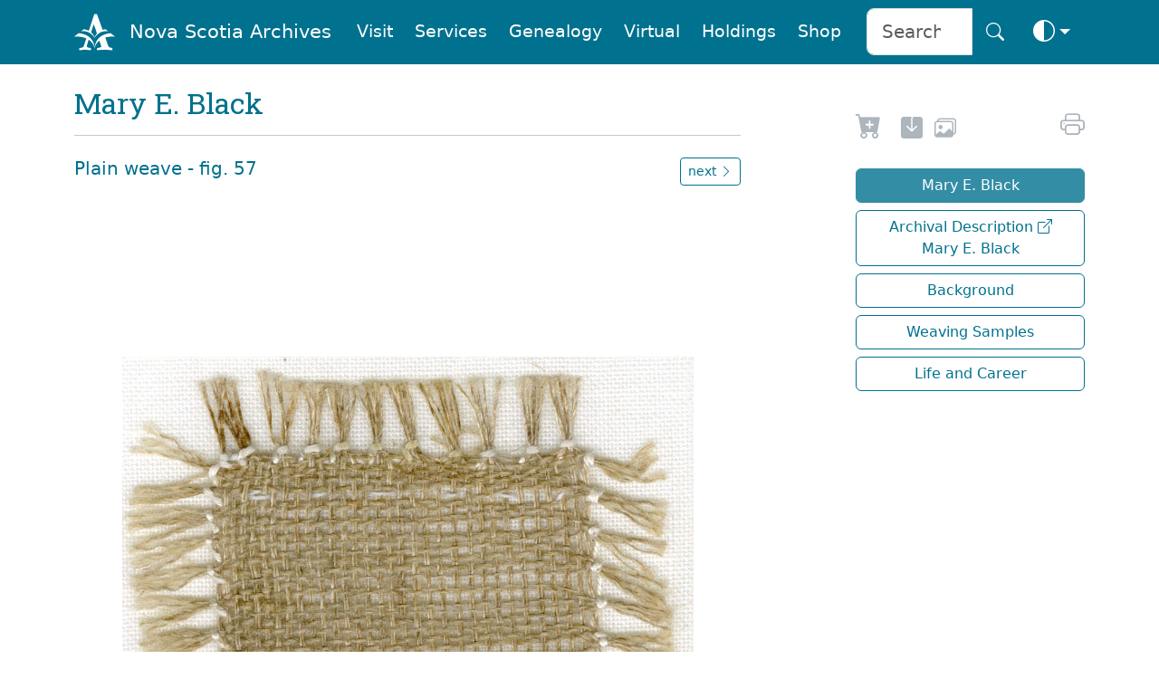

--- FILE ---
content_type: text/html
request_url: https://archives.novascotia.ca/black/archives/?ID=3
body_size: 26754
content:
<!DOCTYPE html>
<html lang="en" dir="ltr" prefix="content: http://purl.org/rss/1.0/modules/content/  dc: http://purl.org/dc/terms/  foaf: http://xmlns.com/foaf/0.1/  og: http://ogp.me/ns#  rdfs: http://www.w3.org/2000/01/rdf-schema#  schema: http://schema.org/  sioc: http://rdfs.org/sioc/ns#  sioct: http://rdfs.org/sioc/types#  skos: http://www.w3.org/2004/02/skos/core#  xsd: http://www.w3.org/2001/XMLSchema# " class="no-js" data-bs-theme="auto">



<head>
    
    <link rel="canonical" href="https://archives.novascotia.ca/black/archives/?ID=3" />
    <title>Nova Scotia Archives - Mary E. Black</title>
    <meta name="description" content="">
    <meta name="author" content="Nova Scotia Archives">

    <meta http-equiv="Content-Type" content="text/html; charset=UTF-8" />
    <meta name="viewport" content="width=device-width, initial-scale=1, shrink-to-fit=no, viewport-fit=cover" />
    <link rel="icon" type="image/png" sizes="32x32" href="https://archives.novascotia.ca/img/A-logo.png" />
    <link rel="apple-touch-icon" sizes="180x180" href="https://archives.novascotia.ca/img/A-logo-apple.png">
    <meta http-equiv="Date" content="2008-05-02" />
    <meta http-equiv="Last-Modified" content="2008-05-02" />
    <meta http-equiv="Cache-Control" content="public, must-revalidate, max-age=5" />
    <meta http-equiv="reply-to" content="archives@novascotia.ca" />
    <meta name="title" content="Nova Scotia Archives - Mary E. Black" />
    <meta name="description" content="" />
    <meta name="keywords" content="" />

    <!-- Dublin Core { -->
    <link rel="schema.dc" href="http://purl.org/dc/elements/1.1/" />
    <link rel="schema.dcterms" href="http://purl.org/dc/terms/" />
    <meta name="dc.title" content="Nova Scotia Archives - Mary E. Black" />
    <meta name="dc.creator" content="Nova Scotia Archives" />
    <meta name="dc.subject" scheme="gccore" content="archives, history, tourism, culture, heritage, genealogy, government services" />
    <meta name="dc.description" content="" />
    <meta name="dc.date" content="2020-04-20" scheme="DCTERMS.W3CDTF" />
    <meta name="dcterms.modified" content="2008-05-02" scheme="W3CDTF" />
    <meta name="dc.language" scheme="ISO639-2" content="eng" />
    <meta name="dc.rights" content="This page and all contents copyright © 2023, Province of Nova Scotia, all rights reserved." />
    <!-- } //Dublin Core -->

    <!-- OG { -->
    <meta property="og:site_name" content="Nova Scotia Archives" />
    <meta property="og:type" content="website" />
    <meta property="og:url" content="https://archives.novascotia.ca/" />
    <meta property="og:title" content="Nova Scotia Archives" />
    <meta property="og:description" content="The Nova Scotia Archives" />
    
    <meta property="og:image" content="https://archives.novascotia.ca//images/black/200715871.jpg" />
    
    <meta property="og:image:alt" content="Nova Scotia Archives" />
    <!-- } //OG -->

    <!-- Core CSS -->
    <link href="https://cdn.jsdelivr.net/npm/bootstrap@5.3.8/dist/css/bootstrap.min.css" rel="stylesheet" integrity="sha384-sRIl4kxILFvY47J16cr9ZwB07vP4J8+LH7qKQnuqkuIAvNWLzeN8tE5YBujZqJLB" crossorigin="anonymous">
    <link rel="stylesheet" href="https://cdn.jsdelivr.net/npm/bootstrap-icons@1.13.1/font/bootstrap-icons.min.css">
    <link href="https://fonts.googleapis.com/css?family=Roboto+Slab&family=Roboto&display=swap" rel="stylesheet">

    <!-- Archives styles -->
    <link href="/css/novascotiaarchives5.css" rel="stylesheet">

    <!-- JS -->
    <script language="javascript" src="/js/previous.js" type="text/javascript"></script>
    <script language="javascript" src="/js/colourmode.js" type="text/javascript"></script>
    <script src="https://cdn.jsdelivr.net/npm/bootstrap@5.3.8/dist/js/bootstrap.bundle.min.js" integrity="sha384-FKyoEForCGlyvwx9Hj09JcYn3nv7wiPVlz7YYwJrWVcXK/BmnVDxM+D2scQbITxI" crossorigin="anonymous"></script>

    <!-- Google tag (gtag.js) -->
    <script async src="https://www.googletagmanager.com/gtag/js?id=G-XSPB1C4K8C"></script>
    <script>
        window.dataLayer = window.dataLayer || [];

        function gtag() {
            dataLayer.push(arguments);
        }
        gtag('js', new Date());

        gtag('config', 'G-XSPB1C4K8C');

    </script>

</head>

<body>
    <img class="d-none d-print-none" src="https://archives.novascotia.ca//images/black/200715871.jpg"><!-- Navigation -->
<nav class="navbar fixed-top navbar-expand-lg navbar-dark bg-dark transparent sticky-top d-none d-lg-block d-print-none" style="z-index: 2021" aria-label="Navigation menu">
    <div class="container">
        <a class="navbar-brand" href="/"><img src="/img/A-logo-w.png" alt="Logo" style="height:2.8rem;"></a><a class="navbar-brand" href="/">Nova Scotia Archives</a>
        <button class="navbar-toggler" type="button" data-bs-toggle="collapse" data-bs-target="#navbarCollapse" aria-controls="navbarCollapse" aria-expanded="false" aria-label="Toggle navigation">
            <i class="bi bi-search" style="font-size:2.0rem" aria-hidden="true" aria-label="search"></i> <i class="bi bi-list" style="font-size:2.0rem" aria-hidden="true" aria-label="navigation"></i>
        </button>
        <div class="collapse navbar-collapse" id="navbarCollapse">
            <ul class="navbar-nav ms-auto">
                <li class="nav-item">
                    <a class="m-1 nav-link btn btn-nav" href="/visitor-information/">Visit</a>
                </li>
                <li class="nav-item">
                    <a class="m-1 nav-link btn btn-nav" href="/reference-research/">Services</a>
                </li>
                <li class="nav-item">
                    <a class="m-1 nav-link btn btn-nav" href="/vital-statistics/">Genealogy</a>
                </li>
                <li class="nav-item">
                    <a class="m-1 nav-link btn btn-nav" href="/virtual/">Virtual</a>
                </li>
                <li class="nav-item">
                    <a class="m-1 nav-link btn btn-nav" href="/research-holdings/">Holdings</a>
                </li>
                <li class="nav-item">
                    <a class="m-1 nav-link btn btn-nav" href="https://archives-novascotia.shop" target="_blank">Shop</a>
                </li>
                <form class="ms-3 d-flex" action="/search/">
                    <div class="input-group input-group-lg">
                        <input type="search" class="form-control" name="q" aria-label="Search input" id="searchbox" placeholder="Search" />
                        <button class="btn btn-nav btn-lg" type="submit" id="search" aria-label="Search button"><i class="bi bi-search" aria-hidden="true"></i></button>
                    </div>
                </form>
                <li class="nav-item dropdown">
                    <button class="btn btn-nav btn-lg dropdown-toggle d-flex align-items-center" id="bd-theme" type="button" aria-expanded="false" data-bs-toggle="dropdown" data-bs-display="static">
                        <span class="theme-icon-active">
                            <use href="#circle-half"></use>
                            <i class="bi bi-circle-half" style="font-size:1.5rem"></i>
                        </span>
                        <span class="d-lg-none ms-2">Toggle theme</span>
                    </button>
                    <ul class="dropdown-menu dropdown-menu-end" aria-labelledby="bd-theme" style="--bs-dropdown-min-width: 8rem;">
                        <li>
                            <button type="button" class="dropdown-item d-flex align-items-center active" data-bs-theme-value="auto">
                                <span class="bi me-2 opacity-50 theme-icon">
                                    <use href="#circle-half"></use>
                                    <i class="bi bi-circle-half" style="font-size:1.8rem"></i>
                                </span>
                                Auto
                                <svg class="bi ms-auto d-none">
                                    <use href="#check2"></use>
                                </svg>
                            </button>
                        </li>
                        <li>
                            <button type="button" class="dropdown-item d-flex align-items-center" data-bs-theme-value="light">
                                <span class="bi me-2 opacity-50 theme-icon">
                                    <use href="#sun-fill"></use>
                                    <i class="bi bi-brightness-high-fill" style="font-size:1.8rem"></i>
                                </span>
                                Light
                                <svg class="bi ms-auto d-none">
                                    <use href="#check2"></use>
                                </svg>
                            </button>
                        </li>
                        <li>
                            <button type="button" class="dropdown-item d-flex align-items-center" data-bs-theme-value="dark">
                                <span class="bi me-2 opacity-50 theme-icon">
                                    <use href="#moon-stars-fill"></use>
                                    <i class="bi bi-moon-stars-fill" style="font-size:1.8rem"></i>
                                </span>
                                Dark
                                <svg class="bi ms-auto d-none">
                                    <use href="#check2"></use>
                                </svg>
                            </button>
                        </li>
                    </ul>
                </li>
            </ul>
        </div>
    </div>
</nav>
<nav class="navbar fixed-top navbar-expand-lg navbar-dark bg-dark transparent sticky-top d-lg-none d-print-none" aria-label="Navigation small menu">
    <div class="container">
        <a class="navbar-brand" href="/"><img src="/img/A-logo-w.png" alt="Logo" style="height:2.8rem;"></a><a class="navbar-brand" href="/">Nova Scotia Archives</a>
        <button class="btn btn-nav" type="button" data-bs-toggle="collapse" data-bs-target="#navbarCollapse" aria-controls="navbarCollapse" aria-expanded="false" aria-label="Toggle navigation">
            <i class="bi bi-search" style="font-size:2.0rem" aria-hidden="true" aria-label="search"></i> <i class="bi bi-list" style="font-size:2.0rem" aria-hidden="true" aria-label="navigation"></i>
        </button>
        <div class="collapse navbar-collapse" id="navbarCollapse">
            <form class="mt-4 mb-3 d-flex" action="/search/">
                <div class="input-group input-group-lg">
                    <input type="search" class="form-control" name="q" aria-label="Search" id="searchbox" placeholder="Search" />
                    <button class="btn btn-archives btn-lg" type="submit" id="search" aria-label="Submit">Search</button>
                </div>
            </form>
            <ul class="navbar-nav ms-auto me-5 mb-2 mb-lg-0">
                <li class="nav-item dropdown">
                    <a class="p-3 nav-link btn-nav dropdown-toggle" href="#" id="dropdownVisit" data-bs-toggle="dropdown" aria-expanded="false">Visit</a>
                    <ul class="dropdown-menu" aria-labelledby="dropdownVisit">
                        <li><a class="dropdown-item" href="/about-us/">About Us</a></li>
                        <li><a class="dropdown-item" href="/visitor-information">General Visitor Information</a></li>
                        <li><a class="dropdown-item" href="/hours/">Hours</a></li>
                        <li><a class="dropdown-item" href="/holiday-schedule/">Holiday Schedule</a></li>
                        <li><a class="dropdown-item" href="/location/">Location</a></li>
                        <li><a class="dropdown-item" href="/wednesday-saturday-service/">Wednesday Evening and Saturday Service</a></li>
                        <li><a class="dropdown-item" href="/chase-gallery/">Chase Gallery</a></li>
                        <li><a class="dropdown-item" href="/contact-us/">Contact Us</a></li>
                    </ul>
                <li class="nav-item dropdown">
                    <a class="p-3 nav-link btn-nav dropdown-toggle" href="#" id="dropdownServices" data-bs-toggle="dropdown" aria-expanded="false">Services</a>
                    <ul class="dropdown-menu" aria-labelledby="dropdownServices">
                        <li><a class="dropdown-item" href="/reference-research/">Reference and Research</a></li>
                        <li><a class="dropdown-item" href="/copying-services">Copying Services</a></li>
                        <li><a class="dropdown-item" href="/copying-use-protocols/">Copying and Use Protocols</a></li>
                        <li><a class="dropdown-item" href="/publication-use-copies/">Publication and Use of Copies</a></li>
                        <li><a class="dropdown-item" href="/hiring-researcher/">Hiring a Researcher</a></li>
                        <li><a class="dropdown-item" href="/bonjour/"><i>Bonjour!</i></a></li>
                        <li><a class="dropdown-item" href="/donating-to-archives/">Donating to the Archives</a></li>
                        <li><a class="dropdown-item" href="/padp/">Provincial Archival Development Program</a></li>
                        <li><a class="dropdown-item" href="/contact-us/">Contact Us</a></li>
                    </ul>
                </li>
                <li class="nav-item dropdown">
                    <a class="p-3 nav-link btn-nav dropdown-toggle" href="#" id="dropdownGenealogy" data-bs-toggle="dropdown" aria-expanded="false">Genealogy</a>
                    <ul class="dropdown-menu" aria-labelledby="dropdownGenealogy">
                        <li><a class="dropdown-item" href="/vital-statistics/">Nova Scotia Births, Marriages, and Deaths</a></li>
                        <li><a class="dropdown-item" href="/genealogy-guide/">Genealogy Guide</a></li>
                        <li><a class="dropdown-item" href="/vital-statistics/background/">Background</a></li>
                        <li><a class="dropdown-item" href="/vital-statistics/birth-registrations/">Birth Registrations</a></li>
                        <li><a class="dropdown-item" href="/vital-statistics/marriage-registrations/">Marriage Registrations</a></li>
                        <li><a class="dropdown-item" href="/vital-statistics/death-registrations/">Death Registrations</a></li>
                        <li><a class="dropdown-item" href="/contact-vital-statistics/">Contact Vital Statistics</a></li>
                    </ul>
                </li>
                <li class="nav-item dropdown">
                    <a class="p-3 nav-link btn-nav dropdown-toggle" href="#" id="dropdownVirtual" data-bs-toggle="dropdown" aria-expanded="false">Virtual</a>
                    <ul class="dropdown-menu" aria-labelledby="dropdownVirtual">
                        <li><a class="dropdown-item" href="/virtual/">Virtual Archives and Databases</a></li>
                        <li><a class="dropdown-item" href="/black">Mary E. Black</a></li><li><a class="dropdown-item"  href="https://ns-archives.accesstomemory.net/mary-e-black">Archival Description Mary E. Black <i class="bi bi-box-arrow-up-right"></i></a></li><li><a class="dropdown-item"  href="/black/background/">Background</a></li><li><a class="dropdown-item"  href="/black/results/?Search=cs">Weaving Samples</a></li><li><a class="dropdown-item"  href="/black/results/?Search=cb">Life and Career</a></li>
                    </ul>
                </li>
                <li class="nav-item dropdown">
                    <a class="p-3 nav-link btn-nav dropdown-toggle" href="#" id="dropdownHoldings" data-bs-toggle="dropdown" aria-expanded="false">Holdings</a>
                    <ul class="dropdown-menu" aria-labelledby="dropdownHoldings">
                        <li><a class="dropdown-item" href="https://ns-archives.accesstomemory.net/nova-scotia-archives">MemoryNS.ca</a></li>
                        <li><a class="dropdown-item" href="/research-holdings/">Research Holdings</a></li>
                        <li><a class="dropdown-item" href="/government-administrative-histories">Government Administrative Histories</a></li>
                        <li><a class="dropdown-item" href="https://archivescanada.accesstomemory.ca/">ArchivesCanada.ca</a></li>
                        <li><a class="dropdown-item" href="/library">Library Catalogue</a></li>
                    </ul>
                </li>
                <li class="nav-item">
                    <a class="p-3 nav-link btn-nav" href="https://archives-novascotia.shop" id="NovaScotiaArchivesShop" aria-expanded="false">Shop</a>
                </li>
            </ul>
            <div class="btn-group dropup float-end">
                <button class="btn btn-nav dropdown-toggle" id="bd-theme" type="button" aria-expanded="false" data-bs-toggle="dropdown" data-bs-display="static">
                    <span class="heme-icon-active">
                        <use href="#circle-half"></use>
                        <i class="bi bi-circle-half" style="font-size:2.5rem"></i>
                    </span>
                </button>
                <ul class="dropdown-menu dropdown-menu-end" aria-labelledby="bd-theme" style="--bs-dropdown-min-width: 10rem;">
                    <li>
                        <button type="button" class="dropdown-item d-flex align-items-center active" data-bs-theme-value="auto">
                            <span class="bi me-2 opacity-50 theme-icon">
                                <use href="#circle-half"></use>
                                <i class="bi bi-circle-half" style="font-size:2.5rem"></i>
                            </span>
                            Auto
                            <svg class="bi ms-auto d-none">
                                <use href="#check2"></use>
                            </svg>
                        </button>
                    </li>
                    <li>
                        <button type="button" class="dropdown-item d-flex align-items-center" data-bs-theme-value="light">
                            <span class="bi me-2 opacity-50 theme-icon">
                                <use href="#sun-fill"></use>
                                <i class="bi bi-brightness-high-fill" style="font-size:2.5rem"></i>
                            </span>
                            Light
                            <svg class="bi ms-auto d-none">
                                <use href="#check2"></use>
                            </svg>
                        </button>
                    </li>
                    <li>
                        <button type="button" class="dropdown-item d-flex align-items-center" data-bs-theme-value="dark">
                            <span class="bi me-2 opacity-50 theme-icon">
                                <use href="#moon-stars-fill"></use>
                                <i class="bi bi-moon-stars-fill" style="font-size:2.5rem"></i>
                            </span>
                            Dark
                            <svg class="bi ms-auto d-none">
                                <use href="#check2"></use>
                            </svg>
                        </button>
                    </li>
                </ul>
            </div>
        </div>
    </div>
</nav>

<!-- Main -->
<div class="container">
    <h2 class="d-none d-print-block">Nova Scotia Archives</h2>
<!-- Page Title -->
<div class="row">
    <div class="col-lg-8">
        
        <h2 class="mt-4 mb-3">Mary E. Black</h2>
        
<h4></h4>

<hr class="mt-3 mb-3" />

<div class="mt-4 row">
    <div class="col col-lg-9">
        <h5>Plain weave - fig. 57</h5>
    </div>
    <div class="mb-3 col col-md-3 d-none d-md-block d-print-none">
        <a role="button" class="btn btn-archives-outline btn-sm text-decoration-none float-end" href="?ID=4">next <i class="bi bi-chevron-right" aria-hidden="true"></i></a>
    </div>
</div>

<!-- Zoomify -->
<div class="d-none d-md-block d-print-none" id="zoomify">
    <script type="text/javascript" src="/zoom/ZoomifyImageViewerPro-min.js"></script>
    <script type="text/javascript">
        Z.showImage("zoomImage", "/zoom/black/200715871.zif", "zSkinPath=/zoom/zoomNav/Skins/zif&zNavigatorVisible=0&zToolbarVisible=2&zLogoVisible=0&zSliderVisible=1&zFullPageVisible=1&zFullScreenVisible=1&zRotationVisible=0&zProgressVisible=0&zTooltipsVisible=1&zPanButtonsVisible=0&zResetVisible=1&zHelpVisible=0");

    </script>
    <noscript>
        <img src="/images/black/200715871.jpg" width="860" height="1300" alt="Plain weave - fig. 57" title="Plain weave - fig. 57" border="0" />
    </noscript>
    <div id="zoomImage" style="width:100%; height:1300px;"></div>
</div>

<div class="mt-3 mb-4 d-sm-block d-md-none d-print-block" id="printimage">
    <a class="archives" href="/images/black/200715871.jpg" TITLE="Click to save image"><img src="/images/black/200715871.jpg" width="100%"></a>
</div>

<div class="mt-3 mb-5 row d-print-none">
    <div class="col col-md-9">
        <a role="button" class="btn btn-archives-outline btn-sm text-decoration-none" href="?ID=2"><i class="bi bi-chevron-left" aria-hidden="true"></i> previous</a>
    </div>
    <div class="col col-md-3">
        <a role="button" class="btn btn-archives-outline btn-sm text-decoration-none float-end" href="?ID=4">next <i class="bi bi-chevron-right" aria-hidden="true"></i></a>
    </div>
</div>

<p>Balanced weave with homespun linen. From "Key to Weaving" page 58, figure 57.</p>
<p><b>Reference</b>: Mary E. Black Nova Scotia Archives MG 1 3480 3.2</p>

<a name="request"></a>
<div class="mt-3 mb-5 row d-print-none">
    <a class="archives" href="mailto:archives@novascotia.ca?subject=Image%20Use%20Request&body=Your%20name%3A%0D%0A%0D%0AYour%20Telephone%3A%0D%0A%0D%0AExact%20reference%20to%20images%20requested%3A%20Mary%20E.%20Black%20Nova%20Scotia%20Archives%20MG 1 3480 3.2%20black/200715871%20/black/archives/ID=3" target="_blank" rel="noopener" aria-label="new-tab" title="Shop in new tab">Request to buy this image from the Nova Scotia Archives Shop <i class="bi bi-cart-plus-fill" style="font-size:2.3rem" aria-hidden="true"></i></a>
</div>



<!-- Search -->
<div class="mt-5 mb-5 p-4 bg-body-secondary d-print-none">
    <form method=GET action="/black/results/">
        <div class="input-group input-group-lg">
            <input type="search" class="form-control" name="Search" aria-label="Search" id="searchbox" placeholder="Search" />
            <button class="btn btn-archives btn-lg" aria-label="Submit" type="submit" id="search"><i class="bi bi-search" aria-hidden="true"></i></button>
        </div>
    </form>
</div>

<!-- /Content -->

        </div>

        <!-- Space -->
        <div class="col-md-1 d-none d-lg-grid"></div>
<!-- Side Menu -->
<div class="mt-5 col col-lg-3">
    <div class="d-grid gap-2 d-print-none">
        <div class="d-grid gap-2 d-print-none">

            <div id="share" class="ms-2">
                <span id="icon" class="me-3"><a href="#request" rel="noopener" aria-label="Request to Buy" title="Request Image"><i class="bi bi-cart-plus-fill" style="font-size: 1.8rem" aria-hidden="true"></i></a></span>

                <span id="icon" class="me-2"><a href="/images/black/200715871.jpg" target="_blank" rel="noopener" aria-label="new-tab" title="Save in new tab"><i class="bi bi-save-fill" style="font-size: 1.5rem" aria-hidden="true"></i></a></span>

                <span id="icon" class="me-2"><a href="/publication-use-copies/" aria-label="share or use image" title="Share/Use/Buy Images"><i class="bi bi-images" style="font-size: 1.5rem" aria-hidden="true"></i></a></span>

                <span id="Language" class="ms-3 float-end">
                    
                </span>

                <span id="icon" class="float-end">
                    <script type="text/javascript">
                        document.write('<a href="javascript:print()"><i class="bi bi-printer" style="font-size: 1.7rem" aria-hidden="true" aria-label="print" title="print"></i></a>')

                    </script>
                </span>
            </div>
            <div id="menu" class="mt-3 d-grid gap-2"><a class="btn btn-archives ms-2" href="/black">Mary E. Black</a><a class="btn btn-archives-outline ms-2" href="https://ns-archives.accesstomemory.net/mary-e-black">Archival Description <i class="bi bi-box-arrow-up-right"></i><br />Mary E. Black</a><a class="btn btn-archives-outline ms-2" href="/black/background/">Background</a><a class="btn btn-archives-outline ms-2" href="/black/results/?Search=cs">Weaving Samples</a><a class="btn btn-archives-outline ms-2" href="/black/results/?Search=cb">Life and Career</a></div>
        </div>
        
    </div>
</div>
</div>
</div>


<!-- Print Footer -->
<p class="ms-5 mt-5 small d-none d-print-block">Nova Scotia Archives &mdash; https://archives.novascotia.ca/black/archives/?ID=3</p>
<p class="ms-5 small d-none d-print-block">Crown copyright © 2026, Province of Nova Scotia.</p>

<!-- Footer -->
<footer class="mt-5 archives-footer d-print-none">
    <div class="container">
        <div class="row">
            <div class="mt-5 col-11">
                <h4 class="footer">Nova Scotia Archives on : <a class="footerbi" href="https://www.facebook.com/novascotiaarchives" title="Facebook"><i class="bi bi-facebook m-3"></i></a> <a class="footerbi" href="https://www.instagram.com/ns_archives/" title="Instagram"><i class="bi bi-instagram m-3"></i></a> <a class="footerbi" href="https://www.youtube.com/NSArchives" title="YouTube"><i class="bi bi-youtube m-3"></i></a> <a class="footerbi" href="https://bsky.app/profile/nsarchives.bsky.social" title="Blue Sky"><i class="bi bi-bluesky m-3"></i></a></h4>

                <p class="mt-4 mb-4"><a class="footer" href="/contact-us/">Contact Us</a></p>
                <p>Updated: 2026-1</p>
            </div>
        </div>
        <div class="row">
            <div class="col col-lg-7 d-none d-lg-block">
                <!-- space -->
            </div>
            <div class="mb-5 col-lg-5">
                <a class="footer" href="https://novascotia.ca" title="Nova Scotia"><img src="/img/nsflag-w.png" alt="Government of Nova Scotia" title="Government of Nova Scotia" width="197" /></a>
                <p><a class="me-3 footer" href="https://novascotia.ca/privacy/">Privacy</a> &nbsp; &nbsp; <a class="me-3 footer" href="https://novascotia.ca/terms/">Terms</a></p>
                <p class="footer">Crown copyright © 2026, Province&nbsp;of&nbsp;Nova&nbsp;Scotia.</p>
            </div>
        </div>
    </div>
</footer>
</body>

</html>
